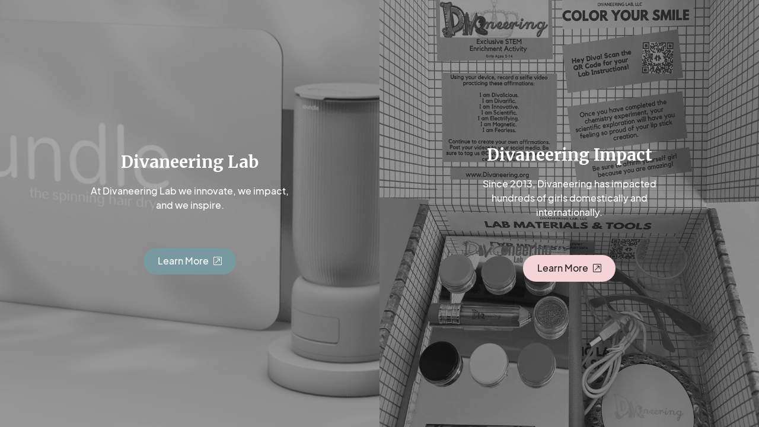

--- FILE ---
content_type: text/css
request_url: https://divaneering.org/wp-content/uploads/elementor/css/post-4.css?ver=1673252576
body_size: 1552
content:
.elementor-kit-4{--e-global-color-primary:#1F1F1F;--e-global-color-secondary:#1F1F1F;--e-global-color-text:#1F1F1F;--e-global-color-accent:#1F1F1F;--e-global-color-ac3da19:#F5D4D7;--e-global-color-3f7a65e:#ECAFB4;--e-global-color-8126c25:#BFD2D0;--e-global-color-55e3ad2:#77999F;--e-global-color-b377170:#56747A;--e-global-color-790b565:#F0F4F4;--e-global-color-463591d:#FAEAEC;--e-global-color-b4fde0f:#FDF7F8;--e-global-color-1c5cba0:#1F1F1FBF;--e-global-typography-primary-font-family:"PlusJakartaSans";--e-global-typography-primary-font-size:58px;--e-global-typography-primary-font-weight:500;--e-global-typography-secondary-font-family:"PlusJakartaSans";--e-global-typography-secondary-font-size:32px;--e-global-typography-secondary-font-weight:400;--e-global-typography-secondary-line-height:1.2em;--e-global-typography-text-font-family:"PlusJakartaSans";--e-global-typography-text-font-size:15px;--e-global-typography-text-font-weight:400;--e-global-typography-text-line-height:1.2em;--e-global-typography-accent-font-family:"PlusJakartaSans";--e-global-typography-accent-font-size:14px;--e-global-typography-accent-font-weight:300;--e-global-typography-accent-text-transform:capitalize;--e-global-typography-accent-line-height:1.1em;--e-global-typography-2971758-font-family:"Merriweather";--e-global-typography-2971758-font-size:72px;--e-global-typography-2971758-font-weight:bold;--e-global-typography-2971758-line-height:1.2em;--e-global-typography-1b49f43-font-family:"Merriweather";--e-global-typography-1b49f43-font-size:40px;--e-global-typography-1b49f43-font-weight:bold;--e-global-typography-1b49f43-line-height:1.2em;--e-global-typography-328f9a3-font-family:"Merriweather";--e-global-typography-328f9a3-font-size:48px;--e-global-typography-328f9a3-font-weight:bold;--e-global-typography-328f9a3-line-height:1.2em;--e-global-typography-752dd42-font-family:"Merriweather";--e-global-typography-752dd42-font-size:28px;--e-global-typography-752dd42-font-weight:bold;--e-global-typography-752dd42-line-height:1.2em;color:var( --e-global-color-primary );font-family:"PlusJakartaSans", Sans-serif;font-size:16px;font-weight:500;line-height:1.5em;}.elementor-kit-4 h1{font-family:var( --e-global-typography-2971758-font-family ), Sans-serif;font-size:var( --e-global-typography-2971758-font-size );font-weight:var( --e-global-typography-2971758-font-weight );line-height:var( --e-global-typography-2971758-line-height );letter-spacing:var( --e-global-typography-2971758-letter-spacing );word-spacing:var( --e-global-typography-2971758-word-spacing );}.elementor-kit-4 h2{font-family:var( --e-global-typography-1b49f43-font-family ), Sans-serif;font-size:var( --e-global-typography-1b49f43-font-size );font-weight:var( --e-global-typography-1b49f43-font-weight );line-height:var( --e-global-typography-1b49f43-line-height );letter-spacing:var( --e-global-typography-1b49f43-letter-spacing );word-spacing:var( --e-global-typography-1b49f43-word-spacing );}.elementor-kit-4 h3{font-family:var( --e-global-typography-752dd42-font-family ), Sans-serif;font-size:var( --e-global-typography-752dd42-font-size );font-weight:var( --e-global-typography-752dd42-font-weight );line-height:var( --e-global-typography-752dd42-line-height );letter-spacing:var( --e-global-typography-752dd42-letter-spacing );word-spacing:var( --e-global-typography-752dd42-word-spacing );}.elementor-kit-4 h4{font-family:"Merriweather", Sans-serif;font-size:31px;font-weight:700;line-height:1.2em;}.elementor-kit-4 h5{font-family:"Merriweather", Sans-serif;font-size:25px;font-weight:700;line-height:1.2em;}.elementor-kit-4 h6{font-family:"Merriweather", Sans-serif;font-size:20px;font-weight:700;line-height:1.2em;}.elementor-kit-4 button,.elementor-kit-4 input[type="button"],.elementor-kit-4 input[type="submit"],.elementor-kit-4 .elementor-button{font-family:"PlusJakartaSans", Sans-serif;font-size:20px;font-weight:500;text-transform:capitalize;line-height:1.2em;background-color:var( --e-global-color-55e3ad2 );border-radius:400px 400px 400px 400px;padding:12px 24px 14px 24px;}.elementor-kit-4 button:hover,.elementor-kit-4 button:focus,.elementor-kit-4 input[type="button"]:hover,.elementor-kit-4 input[type="button"]:focus,.elementor-kit-4 input[type="submit"]:hover,.elementor-kit-4 input[type="submit"]:focus,.elementor-kit-4 .elementor-button:hover,.elementor-kit-4 .elementor-button:focus{background-color:var( --e-global-color-b377170 );}.elementor-section.elementor-section-boxed > .elementor-container{max-width:1220px;}.e-con{--container-max-width:1220px;}.elementor-widget:not(:last-child){margin-bottom:20px;}.elementor-element{--widgets-spacing:20px;}{}h1.entry-title{display:var(--page-title-display);}.elementor-kit-4 e-page-transition{background-color:#FFBC7D;}.site-header{padding-right:100px;padding-left:100px;}@media(max-width:1024px){.elementor-kit-4{--e-global-typography-2971758-font-size:55px;}.elementor-kit-4 h1{font-size:var( --e-global-typography-2971758-font-size );line-height:var( --e-global-typography-2971758-line-height );letter-spacing:var( --e-global-typography-2971758-letter-spacing );word-spacing:var( --e-global-typography-2971758-word-spacing );}.elementor-kit-4 h2{font-size:var( --e-global-typography-1b49f43-font-size );line-height:var( --e-global-typography-1b49f43-line-height );letter-spacing:var( --e-global-typography-1b49f43-letter-spacing );word-spacing:var( --e-global-typography-1b49f43-word-spacing );}.elementor-kit-4 h3{font-size:var( --e-global-typography-752dd42-font-size );line-height:var( --e-global-typography-752dd42-line-height );letter-spacing:var( --e-global-typography-752dd42-letter-spacing );word-spacing:var( --e-global-typography-752dd42-word-spacing );}.elementor-section.elementor-section-boxed > .elementor-container{max-width:1024px;}.e-con{--container-max-width:1024px;}}@media(max-width:767px){.elementor-kit-4{--e-global-typography-secondary-font-size:28px;--e-global-typography-text-font-size:15px;--e-global-typography-text-line-height:1.5em;--e-global-typography-accent-font-size:15px;--e-global-typography-accent-line-height:1.2em;--e-global-typography-2971758-font-size:40px;--e-global-typography-1b49f43-font-size:30px;--e-global-typography-328f9a3-font-size:35px;--e-global-typography-752dd42-font-size:25px;font-size:14px;}.elementor-kit-4 h1{font-size:var( --e-global-typography-2971758-font-size );line-height:var( --e-global-typography-2971758-line-height );letter-spacing:var( --e-global-typography-2971758-letter-spacing );word-spacing:var( --e-global-typography-2971758-word-spacing );}.elementor-kit-4 h2{font-size:var( --e-global-typography-1b49f43-font-size );line-height:var( --e-global-typography-1b49f43-line-height );letter-spacing:var( --e-global-typography-1b49f43-letter-spacing );word-spacing:var( --e-global-typography-1b49f43-word-spacing );}.elementor-kit-4 h3{font-size:var( --e-global-typography-752dd42-font-size );line-height:var( --e-global-typography-752dd42-line-height );letter-spacing:var( --e-global-typography-752dd42-letter-spacing );word-spacing:var( --e-global-typography-752dd42-word-spacing );}.elementor-kit-4 h4{font-size:23px;}.elementor-kit-4 h5{font-size:18px;line-height:1.2em;}.elementor-kit-4 h6{font-size:15px;}.elementor-kit-4 button,.elementor-kit-4 input[type="button"],.elementor-kit-4 input[type="submit"],.elementor-kit-4 .elementor-button{font-size:15px;line-height:1.2em;}.elementor-section.elementor-section-boxed > .elementor-container{max-width:767px;}.e-con{--container-max-width:767px;}}/* Start custom CSS */.jet-apb-calendar-wrapper{
    width: 100%;
    margin-top: 30px;
    /*margin-bottom: 30px;*/
}

.jet-apb-calendar{
    width: 100% !important;
}

.jet-apb-calendar .jet-apb-calendar-header__label, .jet-apb-calendar .jet-apb-calendar-week span{
    font-weight: 800;
    font-family: var( --e-global-typography-1b49f43-font-family ), Sans-serif;
}

.jet-apb-calendar-date-body{
    padding: 10px;
}

.jet-apb-calendar .jet-apb-calendar-slots.jet-apb-calendar-slots--active, .jet-apb-calendar .jet-apb-calendar-slots.jet-apb-calendar-slots--active .jet-apb-calendar-slots{
    display: grid !important;
    grid-template-columns: auto auto;
    padding-top: 50px !important;
}

.jet-apb-calendar .jet-apb-calendar-slots .jet-apb-slot{
    margin: 0px !important;
    padding: 10px;
    text-align: center;
}

.jet-apb-calendar .jet-apb-calendar-slots .jet-apb-slot.jet-apb-slot--selected{
    color: #77999F;
}

.jet-apb-calendar-wrapper .jet-apb-calendar-appointments-list-wrapper{
    display: flex;
    align-items: center;
    text-align: center;
    margin-top: 40px;
}

.jet-form__heading span{
    font-weight: 800;
    font-family: var( --e-global-typography-1b49f43-font-family ), Sans-serif;
    font-size: 20px;
    margin: auto auto 20px auto;
}

.jet-apb-calendar-appointments-list{
    padding: 0px;
}

.jet-apb-calendar .jet-apb-calendar-btn:hover, .jet-apb-calendar .jet-apb-calendar-btn:focus{
    background: none !important;
}

.jet-form__label-text{
    margin-bottom: 10px;
}

.layout-row .jet-form-col{
    flex-direction: column;
}

.jet-form-col__end{
    width: 100% !important;
}

input:hover, input:focus{
    outline: none !important;
}

button.jet-form__submit{
    border: none !important;
    color: #fff !important;
}

.card-product .card-product-title{
    transition: color 300ms ease;
}

.card-product{
    cursor: pointer;
}

.card-product:hover .card-product-title{
    color: #77999F;
}

.elementor-menu-toggle{
    padding: 10px 10px 8px 10px;
    width: 35px;
    height: 35px;
}

.price{
    margin-left: 10px;
    color: #1F1F1F80;
    font-family: "Merriweather", Sans-serif;
    font-weight: 700;
}/* End custom CSS */
/* Start Custom Fonts CSS */@font-face {
	font-family: 'PlusJakartaSans';
	font-style: normal;
	font-weight: normal;
	font-display: auto;
	src: url('https://divaneering.org/wp-content/uploads/2022/07/PlusJakartaSans-Regular.woff2') format('woff2'),
		url('https://divaneering.org/wp-content/uploads/2022/07/PlusJakartaSans-Regular.woff') format('woff');
}
@font-face {
	font-family: 'PlusJakartaSans';
	font-style: normal;
	font-weight: 500;
	font-display: auto;
	src: url('https://divaneering.org/wp-content/uploads/2022/07/PlusJakartaSans-Medium.woff2') format('woff2'),
		url('https://divaneering.org/wp-content/uploads/2022/07/PlusJakartaSans-Medium.woff') format('woff');
}
@font-face {
	font-family: 'PlusJakartaSans';
	font-style: italic;
	font-weight: normal;
	font-display: auto;
	src: url('https://divaneering.org/wp-content/uploads/2022/07/PlusJakartaSans-Italic.woff2') format('woff2'),
		url('https://divaneering.org/wp-content/uploads/2022/07/PlusJakartaSans-Italic.woff') format('woff');
}
@font-face {
	font-family: 'PlusJakartaSans';
	font-style: italic;
	font-weight: 500;
	font-display: auto;
	src: url('https://divaneering.org/wp-content/uploads/2022/07/PlusJakartaSans-MediumItalic.woff2') format('woff2'),
		url('https://divaneering.org/wp-content/uploads/2022/07/PlusJakartaSans-MediumItalic.woff') format('woff');
}
@font-face {
	font-family: 'PlusJakartaSans';
	font-style: normal;
	font-weight: bold;
	font-display: auto;
	src: url('https://divaneering.org/wp-content/uploads/2022/07/PlusJakartaSans-Bold.woff2') format('woff2'),
		url('https://divaneering.org/wp-content/uploads/2022/07/PlusJakartaSans-Bold.woff') format('woff');
}
@font-face {
	font-family: 'PlusJakartaSans';
	font-style: italic;
	font-weight: bold;
	font-display: auto;
	src: url('https://divaneering.org/wp-content/uploads/2022/07/PlusJakartaSans-BoldItalic.woff2') format('woff2'),
		url('https://divaneering.org/wp-content/uploads/2022/07/PlusJakartaSans-BoldItalic.woff') format('woff');
}
/* End Custom Fonts CSS */

--- FILE ---
content_type: text/css
request_url: https://divaneering.org/wp-content/uploads/elementor/css/post-1105.css?ver=1673252576
body_size: 882
content:
.elementor-1105 .elementor-element.elementor-element-d31f8af > .elementor-container{min-height:100vh;}.elementor-1105 .elementor-element.elementor-element-d31f8af > .elementor-container > .elementor-column > .elementor-widget-wrap{align-content:center;align-items:center;}.elementor-bc-flex-widget .elementor-1105 .elementor-element.elementor-element-214dc0f.elementor-column .elementor-widget-wrap{align-items:center;}.elementor-1105 .elementor-element.elementor-element-214dc0f.elementor-column.elementor-element[data-element_type="column"] > .elementor-widget-wrap.elementor-element-populated{align-content:center;align-items:center;}.elementor-1105 .elementor-element.elementor-element-214dc0f.elementor-column > .elementor-widget-wrap{justify-content:center;}.elementor-1105 .elementor-element.elementor-element-214dc0f:not(.elementor-motion-effects-element-type-background) > .elementor-widget-wrap, .elementor-1105 .elementor-element.elementor-element-214dc0f > .elementor-widget-wrap > .elementor-motion-effects-container > .elementor-motion-effects-layer{background-color:var( --e-global-color-primary );}.elementor-1105 .elementor-element.elementor-element-214dc0f > .elementor-element-populated >  .elementor-background-overlay{background-image:url("https://divaneering.org/wp-content/uploads/2022/08/SPUNDLE.png");background-position:center center;background-repeat:no-repeat;background-size:cover;opacity:0.6;filter:brightness( 100% ) contrast( 100% ) saturate( 0% ) blur( 0px ) hue-rotate( 0deg );}.elementor-1105 .elementor-element.elementor-element-214dc0f > .elementor-element-populated{transition:background 0.3s, border 0.3s, border-radius 0.3s, box-shadow 0.3s;padding:0px 0px 0px 0px;}.elementor-1105 .elementor-element.elementor-element-214dc0f > .elementor-element-populated > .elementor-background-overlay{transition:background 0.3s, border-radius 0.3s, opacity 0.3s;}.elementor-1105 .elementor-element.elementor-element-471bc16{text-align:center;}.elementor-1105 .elementor-element.elementor-element-471bc16 .elementor-heading-title{color:#FFFFFF;font-family:var( --e-global-typography-752dd42-font-family ), Sans-serif;font-size:var( --e-global-typography-752dd42-font-size );font-weight:var( --e-global-typography-752dd42-font-weight );line-height:var( --e-global-typography-752dd42-line-height );letter-spacing:var( --e-global-typography-752dd42-letter-spacing );word-spacing:var( --e-global-typography-752dd42-word-spacing );}.elementor-1105 .elementor-element.elementor-element-72db223{text-align:center;color:#FFFFFF;font-size:16px;line-height:1.5em;width:var( --container-widget-width, 345px );max-width:345px;--container-widget-width:345px;--container-widget-flex-grow:0;}.elementor-1105 .elementor-element.elementor-element-72db223 > .elementor-widget-container{margin:0px 0px 40px 0px;}.elementor-1105 .elementor-element.elementor-element-c6d7354 .elementor-button .elementor-align-icon-right{margin-left:8px;}.elementor-1105 .elementor-element.elementor-element-c6d7354 .elementor-button .elementor-align-icon-left{margin-right:8px;}.elementor-1105 .elementor-element.elementor-element-c6d7354 .elementor-button{font-size:16px;}.elementor-1105 .elementor-element.elementor-element-c6d7354 > .elementor-widget-container{margin:20px 0px 0px 0px;}.elementor-bc-flex-widget .elementor-1105 .elementor-element.elementor-element-997d8f3.elementor-column .elementor-widget-wrap{align-items:center;}.elementor-1105 .elementor-element.elementor-element-997d8f3.elementor-column.elementor-element[data-element_type="column"] > .elementor-widget-wrap.elementor-element-populated{align-content:center;align-items:center;}.elementor-1105 .elementor-element.elementor-element-997d8f3.elementor-column > .elementor-widget-wrap{justify-content:center;}.elementor-1105 .elementor-element.elementor-element-997d8f3:not(.elementor-motion-effects-element-type-background) > .elementor-widget-wrap, .elementor-1105 .elementor-element.elementor-element-997d8f3 > .elementor-widget-wrap > .elementor-motion-effects-container > .elementor-motion-effects-layer{background-color:var( --e-global-color-primary );}.elementor-1105 .elementor-element.elementor-element-997d8f3 > .elementor-element-populated >  .elementor-background-overlay{background-image:url("https://divaneering.org/wp-content/uploads/2022/08/background-split-right.webp");background-position:center center;background-repeat:no-repeat;background-size:cover;opacity:0.6;filter:brightness( 100% ) contrast( 100% ) saturate( 0% ) blur( 0px ) hue-rotate( 0deg );}.elementor-1105 .elementor-element.elementor-element-997d8f3 > .elementor-element-populated{transition:background 0.3s, border 0.3s, border-radius 0.3s, box-shadow 0.3s;padding:0px 0px 0px 0px;}.elementor-1105 .elementor-element.elementor-element-997d8f3 > .elementor-element-populated > .elementor-background-overlay{transition:background 0.3s, border-radius 0.3s, opacity 0.3s;}.elementor-1105 .elementor-element.elementor-element-4aaae72{text-align:center;}.elementor-1105 .elementor-element.elementor-element-4aaae72 .elementor-heading-title{color:#FFFFFF;font-family:var( --e-global-typography-752dd42-font-family ), Sans-serif;font-size:var( --e-global-typography-752dd42-font-size );font-weight:var( --e-global-typography-752dd42-font-weight );line-height:var( --e-global-typography-752dd42-line-height );letter-spacing:var( --e-global-typography-752dd42-letter-spacing );word-spacing:var( --e-global-typography-752dd42-word-spacing );}.elementor-1105 .elementor-element.elementor-element-b858ed5{text-align:center;color:#FFFFFF;font-size:16px;line-height:1.5em;width:var( --container-widget-width, 345px );max-width:345px;--container-widget-width:345px;--container-widget-flex-grow:0;}.elementor-1105 .elementor-element.elementor-element-b858ed5 > .elementor-widget-container{margin:0px 0px 40px 0px;}.elementor-1105 .elementor-element.elementor-element-aab955e .elementor-button .elementor-align-icon-right{margin-left:8px;}.elementor-1105 .elementor-element.elementor-element-aab955e .elementor-button .elementor-align-icon-left{margin-right:8px;}.elementor-1105 .elementor-element.elementor-element-aab955e .elementor-button{font-size:16px;fill:var( --e-global-color-primary );color:var( --e-global-color-primary );background-color:var( --e-global-color-ac3da19 );}.elementor-1105 .elementor-element.elementor-element-aab955e .elementor-button:hover, .elementor-1105 .elementor-element.elementor-element-aab955e .elementor-button:focus{color:var( --e-global-color-primary );background-color:var( --e-global-color-3f7a65e );}.elementor-1105 .elementor-element.elementor-element-aab955e .elementor-button:hover svg, .elementor-1105 .elementor-element.elementor-element-aab955e .elementor-button:focus svg{fill:var( --e-global-color-primary );}.elementor-1105 .elementor-element.elementor-element-aab955e > .elementor-widget-container{margin:20px 0px 0px 0px;}:root{--page-title-display:none;}@media(max-width:1024px){.elementor-1105 .elementor-element.elementor-element-214dc0f > .elementor-element-populated{padding:200px 20px 200px 20px;}.elementor-1105 .elementor-element.elementor-element-471bc16 .elementor-heading-title{font-size:var( --e-global-typography-752dd42-font-size );line-height:var( --e-global-typography-752dd42-line-height );letter-spacing:var( --e-global-typography-752dd42-letter-spacing );word-spacing:var( --e-global-typography-752dd42-word-spacing );}.elementor-1105 .elementor-element.elementor-element-997d8f3 > .elementor-element-populated{padding:200px 20px 200px 20px;}.elementor-1105 .elementor-element.elementor-element-4aaae72 .elementor-heading-title{font-size:var( --e-global-typography-752dd42-font-size );line-height:var( --e-global-typography-752dd42-line-height );letter-spacing:var( --e-global-typography-752dd42-letter-spacing );word-spacing:var( --e-global-typography-752dd42-word-spacing );}}@media(max-width:767px){.elementor-1105 .elementor-element.elementor-element-214dc0f > .elementor-element-populated{padding:50px 15px 50px 15px;}.elementor-1105 .elementor-element.elementor-element-471bc16 .elementor-heading-title{font-size:var( --e-global-typography-752dd42-font-size );line-height:var( --e-global-typography-752dd42-line-height );letter-spacing:var( --e-global-typography-752dd42-letter-spacing );word-spacing:var( --e-global-typography-752dd42-word-spacing );}.elementor-1105 .elementor-element.elementor-element-72db223{text-align:center;}.elementor-1105 .elementor-element.elementor-element-997d8f3 > .elementor-element-populated{padding:50px 15px 50px 15px;}.elementor-1105 .elementor-element.elementor-element-4aaae72 .elementor-heading-title{font-size:var( --e-global-typography-752dd42-font-size );line-height:var( --e-global-typography-752dd42-line-height );letter-spacing:var( --e-global-typography-752dd42-letter-spacing );word-spacing:var( --e-global-typography-752dd42-word-spacing );}.elementor-1105 .elementor-element.elementor-element-b858ed5{text-align:center;}}/* Start custom CSS for section, class: .elementor-element-d31f8af */.volunteer-column-hover:hover > .elementor-element-populated > .elementor-background-overlay{
    filter: brightness( 100% ) contrast( 100% ) saturate( 100% ) blur( 0px ) hue-rotate( 0deg ) !important;
}

.volunteer-column-hover > .elementor-element-populated > .elementor-background-overlay{
    -webkit-transition: 1s -webkit-filter linear;
-moz-transition: 1s -moz-filter linear;
-moz-transition: 1s filter linear;
-ms-transition: 1s -ms-filter linear;
-o-transition: 1s -o-filter linear;
transition: 1s filter linear, 1s -webkit-filter linear;
}/* End custom CSS */

--- FILE ---
content_type: text/css
request_url: https://divaneering.org/wp-content/uploads/elementor/css/post-1270.css?ver=1673252576
body_size: 830
content:
.elementor-1270 .elementor-element.elementor-element-28f6adc7{overflow:hidden;}.elementor-1270 .elementor-element.elementor-element-28f6adc7, .elementor-1270 .elementor-element.elementor-element-28f6adc7 > .elementor-background-overlay{border-radius:10px 10px 10px 10px;}.elementor-1270 .elementor-element.elementor-element-a535d68 > .elementor-element-populated{padding:50px 50px 50px 50px;}.elementor-1270 .elementor-element.elementor-element-1095dc9e .elementor-heading-title{font-family:var( --e-global-typography-1b49f43-font-family ), Sans-serif;font-size:var( --e-global-typography-1b49f43-font-size );font-weight:var( --e-global-typography-1b49f43-font-weight );line-height:var( --e-global-typography-1b49f43-line-height );letter-spacing:var( --e-global-typography-1b49f43-letter-spacing );word-spacing:var( --e-global-typography-1b49f43-word-spacing );}.elementor-1270 .elementor-element.elementor-element-7bba7ba .elementor-heading-title{color:var( --e-global-color-1c5cba0 );font-family:var( --e-global-typography-752dd42-font-family ), Sans-serif;font-size:var( --e-global-typography-752dd42-font-size );font-weight:var( --e-global-typography-752dd42-font-weight );line-height:var( --e-global-typography-752dd42-line-height );letter-spacing:var( --e-global-typography-752dd42-letter-spacing );word-spacing:var( --e-global-typography-752dd42-word-spacing );}.elementor-1270 .elementor-element.elementor-element-6c6395a6{font-size:14px;line-height:2em;}.elementor-bc-flex-widget .elementor-1270 .elementor-element.elementor-element-1b7a71b3.elementor-column .elementor-widget-wrap{align-items:center;}.elementor-1270 .elementor-element.elementor-element-1b7a71b3.elementor-column.elementor-element[data-element_type="column"] > .elementor-widget-wrap.elementor-element-populated{align-content:center;align-items:center;}.elementor-1270 .elementor-element.elementor-element-1b7a71b3 > .elementor-element-populated{padding:0px 0px 0px 0px;}.elementor-1270 .elementor-element.elementor-element-52b670cd .elementor-button{font-size:14px;}.elementor-1270 .elementor-element.elementor-element-52b670cd{width:auto;max-width:auto;}.elementor-1270 .elementor-element.elementor-element-9b351d2 .elementor-button{font-size:14px;fill:var( --e-global-color-primary );color:var( --e-global-color-primary );background-color:#02010100;}.elementor-1270 .elementor-element.elementor-element-9b351d2 .elementor-button:hover, .elementor-1270 .elementor-element.elementor-element-9b351d2 .elementor-button:focus{color:#FFFFFF;background-color:var( --e-global-color-b377170 );}.elementor-1270 .elementor-element.elementor-element-9b351d2 .elementor-button:hover svg, .elementor-1270 .elementor-element.elementor-element-9b351d2 .elementor-button:focus svg{fill:#FFFFFF;}.elementor-1270 .elementor-element.elementor-element-9b351d2 > .elementor-widget-container{margin:0px 0px 0px 10px;}.elementor-1270 .elementor-element.elementor-element-9b351d2{width:auto;max-width:auto;}.elementor-1270 .elementor-element.elementor-element-5e07ee9c:not(.elementor-motion-effects-element-type-background) > .elementor-widget-wrap, .elementor-1270 .elementor-element.elementor-element-5e07ee9c > .elementor-widget-wrap > .elementor-motion-effects-container > .elementor-motion-effects-layer{background-color:#D2BDDB;background-image:url("https://divaneering.org/wp-content/uploads/2022/08/SPUNDLE-1.png");background-position:center center;background-repeat:no-repeat;background-size:cover;}.elementor-1270 .elementor-element.elementor-element-5e07ee9c > .elementor-element-populated{transition:background 0.3s, border 0.3s, border-radius 0.3s, box-shadow 0.3s;}.elementor-1270 .elementor-element.elementor-element-5e07ee9c > .elementor-element-populated > .elementor-background-overlay{transition:background 0.3s, border-radius 0.3s, opacity 0.3s;}.elementor-1270 .elementor-element.elementor-element-49d375e2{--spacer-size:195px;}.elementor-1270 .elementor-element.elementor-element-4cbdf451 .elementor-icon-wrapper{text-align:center;}.elementor-1270 .elementor-element.elementor-element-4cbdf451.elementor-view-stacked .elementor-icon{background-color:var( --e-global-color-primary );}.elementor-1270 .elementor-element.elementor-element-4cbdf451.elementor-view-framed .elementor-icon, .elementor-1270 .elementor-element.elementor-element-4cbdf451.elementor-view-default .elementor-icon{color:var( --e-global-color-primary );border-color:var( --e-global-color-primary );}.elementor-1270 .elementor-element.elementor-element-4cbdf451.elementor-view-framed .elementor-icon, .elementor-1270 .elementor-element.elementor-element-4cbdf451.elementor-view-default .elementor-icon svg{fill:var( --e-global-color-primary );}.elementor-1270 .elementor-element.elementor-element-4cbdf451 .elementor-icon{font-size:25px;}.elementor-1270 .elementor-element.elementor-element-4cbdf451{width:auto;max-width:auto;top:15px;}body:not(.rtl) .elementor-1270 .elementor-element.elementor-element-4cbdf451{right:15px;}body.rtl .elementor-1270 .elementor-element.elementor-element-4cbdf451{left:15px;}#elementor-popup-modal-1270 .dialog-message{width:1200px;height:auto;}#elementor-popup-modal-1270{justify-content:center;align-items:center;pointer-events:all;background-color:#00000075;}#elementor-popup-modal-1270 .dialog-widget-content{animation-duration:1s;border-radius:10px 10px 10px 10px;}@media(min-width:768px){.elementor-1270 .elementor-element.elementor-element-a535d68{width:58.476%;}.elementor-1270 .elementor-element.elementor-element-5e07ee9c{width:41.524%;}}@media(max-width:1024px){.elementor-1270 .elementor-element.elementor-element-a535d68 > .elementor-element-populated{padding:60px 30px 60px 30px;}.elementor-1270 .elementor-element.elementor-element-1095dc9e .elementor-heading-title{font-size:var( --e-global-typography-1b49f43-font-size );line-height:var( --e-global-typography-1b49f43-line-height );letter-spacing:var( --e-global-typography-1b49f43-letter-spacing );word-spacing:var( --e-global-typography-1b49f43-word-spacing );}.elementor-1270 .elementor-element.elementor-element-7bba7ba .elementor-heading-title{font-size:var( --e-global-typography-752dd42-font-size );line-height:var( --e-global-typography-752dd42-line-height );letter-spacing:var( --e-global-typography-752dd42-letter-spacing );word-spacing:var( --e-global-typography-752dd42-word-spacing );}#elementor-popup-modal-1270 .dialog-message{width:98vw;}}@media(max-width:767px){.elementor-1270 .elementor-element.elementor-element-a535d68 > .elementor-element-populated{padding:25px 25px 25px 25px;}.elementor-1270 .elementor-element.elementor-element-1095dc9e .elementor-heading-title{font-size:var( --e-global-typography-1b49f43-font-size );line-height:var( --e-global-typography-1b49f43-line-height );letter-spacing:var( --e-global-typography-1b49f43-letter-spacing );word-spacing:var( --e-global-typography-1b49f43-word-spacing );}.elementor-1270 .elementor-element.elementor-element-7bba7ba .elementor-heading-title{font-size:var( --e-global-typography-752dd42-font-size );line-height:var( --e-global-typography-752dd42-line-height );letter-spacing:var( --e-global-typography-752dd42-letter-spacing );word-spacing:var( --e-global-typography-752dd42-word-spacing );}.elementor-1270 .elementor-element.elementor-element-52b670cd{width:100%;max-width:100%;}.elementor-1270 .elementor-element.elementor-element-9b351d2 > .elementor-widget-container{margin:10px 0px 0px 0px;}.elementor-1270 .elementor-element.elementor-element-9b351d2{width:100%;max-width:100%;}.elementor-1270 .elementor-element.elementor-element-49d375e2{--spacer-size:177px;}}

--- FILE ---
content_type: text/css
request_url: https://divaneering.org/wp-content/uploads/elementor/css/post-1149.css?ver=1673252576
body_size: 838
content:
.elementor-1149 .elementor-element.elementor-element-617e6c7a{overflow:hidden;}.elementor-1149 .elementor-element.elementor-element-617e6c7a, .elementor-1149 .elementor-element.elementor-element-617e6c7a > .elementor-background-overlay{border-radius:10px 10px 10px 10px;}.elementor-1149 .elementor-element.elementor-element-42486480 > .elementor-element-populated{padding:50px 50px 50px 50px;}.elementor-1149 .elementor-element.elementor-element-459d5486 .elementor-heading-title{font-family:var( --e-global-typography-1b49f43-font-family ), Sans-serif;font-size:var( --e-global-typography-1b49f43-font-size );font-weight:var( --e-global-typography-1b49f43-font-weight );line-height:var( --e-global-typography-1b49f43-line-height );letter-spacing:var( --e-global-typography-1b49f43-letter-spacing );word-spacing:var( --e-global-typography-1b49f43-word-spacing );}.elementor-1149 .elementor-element.elementor-element-653b10ef .elementor-heading-title{color:var( --e-global-color-1c5cba0 );font-family:var( --e-global-typography-752dd42-font-family ), Sans-serif;font-size:var( --e-global-typography-752dd42-font-size );font-weight:var( --e-global-typography-752dd42-font-weight );line-height:var( --e-global-typography-752dd42-line-height );letter-spacing:var( --e-global-typography-752dd42-letter-spacing );word-spacing:var( --e-global-typography-752dd42-word-spacing );}.elementor-1149 .elementor-element.elementor-element-ff10c41{font-size:14px;line-height:2em;}.elementor-bc-flex-widget .elementor-1149 .elementor-element.elementor-element-33fe44d6.elementor-column .elementor-widget-wrap{align-items:center;}.elementor-1149 .elementor-element.elementor-element-33fe44d6.elementor-column.elementor-element[data-element_type="column"] > .elementor-widget-wrap.elementor-element-populated{align-content:center;align-items:center;}.elementor-1149 .elementor-element.elementor-element-33fe44d6 > .elementor-element-populated{padding:0px 0px 0px 0px;}.elementor-1149 .elementor-element.elementor-element-2145dbc6 .elementor-button{font-size:14px;}.elementor-1149 .elementor-element.elementor-element-2145dbc6{width:auto;max-width:auto;}.elementor-1149 .elementor-element.elementor-element-1ff5bc52 .elementor-button{font-size:14px;fill:var( --e-global-color-primary );color:var( --e-global-color-primary );background-color:#02010100;}.elementor-1149 .elementor-element.elementor-element-1ff5bc52 .elementor-button:hover, .elementor-1149 .elementor-element.elementor-element-1ff5bc52 .elementor-button:focus{color:#FFFFFF;background-color:var( --e-global-color-b377170 );}.elementor-1149 .elementor-element.elementor-element-1ff5bc52 .elementor-button:hover svg, .elementor-1149 .elementor-element.elementor-element-1ff5bc52 .elementor-button:focus svg{fill:#FFFFFF;}.elementor-1149 .elementor-element.elementor-element-1ff5bc52 > .elementor-widget-container{margin:0px 0px 0px 10px;}.elementor-1149 .elementor-element.elementor-element-1ff5bc52{width:auto;max-width:auto;}.elementor-1149 .elementor-element.elementor-element-975f42f:not(.elementor-motion-effects-element-type-background) > .elementor-widget-wrap, .elementor-1149 .elementor-element.elementor-element-975f42f > .elementor-widget-wrap > .elementor-motion-effects-container > .elementor-motion-effects-layer{background-color:#D2BDDB;background-image:url("https://divaneering.org/wp-content/uploads/2022/08/SPUNDLE.png");background-position:center center;background-repeat:no-repeat;background-size:cover;}.elementor-1149 .elementor-element.elementor-element-975f42f > .elementor-element-populated{transition:background 0.3s, border 0.3s, border-radius 0.3s, box-shadow 0.3s;}.elementor-1149 .elementor-element.elementor-element-975f42f > .elementor-element-populated > .elementor-background-overlay{transition:background 0.3s, border-radius 0.3s, opacity 0.3s;}.elementor-1149 .elementor-element.elementor-element-5d5bda8{--spacer-size:195px;}.elementor-1149 .elementor-element.elementor-element-5042823 .elementor-icon-wrapper{text-align:center;}.elementor-1149 .elementor-element.elementor-element-5042823.elementor-view-stacked .elementor-icon{background-color:var( --e-global-color-primary );}.elementor-1149 .elementor-element.elementor-element-5042823.elementor-view-framed .elementor-icon, .elementor-1149 .elementor-element.elementor-element-5042823.elementor-view-default .elementor-icon{color:var( --e-global-color-primary );border-color:var( --e-global-color-primary );}.elementor-1149 .elementor-element.elementor-element-5042823.elementor-view-framed .elementor-icon, .elementor-1149 .elementor-element.elementor-element-5042823.elementor-view-default .elementor-icon svg{fill:var( --e-global-color-primary );}.elementor-1149 .elementor-element.elementor-element-5042823 .elementor-icon{font-size:25px;}.elementor-1149 .elementor-element.elementor-element-5042823{width:auto;max-width:auto;top:15px;}body:not(.rtl) .elementor-1149 .elementor-element.elementor-element-5042823{right:15px;}body.rtl .elementor-1149 .elementor-element.elementor-element-5042823{left:15px;}#elementor-popup-modal-1149 .dialog-message{width:1200px;height:auto;}#elementor-popup-modal-1149{justify-content:center;align-items:center;pointer-events:all;background-color:#00000075;}#elementor-popup-modal-1149 .dialog-widget-content{animation-duration:1s;border-radius:10px 10px 10px 10px;}@media(min-width:768px){.elementor-1149 .elementor-element.elementor-element-42486480{width:58.476%;}.elementor-1149 .elementor-element.elementor-element-975f42f{width:41.524%;}}@media(max-width:1024px){.elementor-1149 .elementor-element.elementor-element-42486480 > .elementor-element-populated{padding:60px 30px 60px 30px;}.elementor-1149 .elementor-element.elementor-element-459d5486 .elementor-heading-title{font-size:var( --e-global-typography-1b49f43-font-size );line-height:var( --e-global-typography-1b49f43-line-height );letter-spacing:var( --e-global-typography-1b49f43-letter-spacing );word-spacing:var( --e-global-typography-1b49f43-word-spacing );}.elementor-1149 .elementor-element.elementor-element-653b10ef .elementor-heading-title{font-size:var( --e-global-typography-752dd42-font-size );line-height:var( --e-global-typography-752dd42-line-height );letter-spacing:var( --e-global-typography-752dd42-letter-spacing );word-spacing:var( --e-global-typography-752dd42-word-spacing );}#elementor-popup-modal-1149 .dialog-message{width:98vw;}}@media(max-width:767px){.elementor-1149 .elementor-element.elementor-element-42486480 > .elementor-element-populated{padding:25px 25px 25px 25px;}.elementor-1149 .elementor-element.elementor-element-459d5486 .elementor-heading-title{font-size:var( --e-global-typography-1b49f43-font-size );line-height:var( --e-global-typography-1b49f43-line-height );letter-spacing:var( --e-global-typography-1b49f43-letter-spacing );word-spacing:var( --e-global-typography-1b49f43-word-spacing );}.elementor-1149 .elementor-element.elementor-element-653b10ef .elementor-heading-title{font-size:var( --e-global-typography-752dd42-font-size );line-height:var( --e-global-typography-752dd42-line-height );letter-spacing:var( --e-global-typography-752dd42-letter-spacing );word-spacing:var( --e-global-typography-752dd42-word-spacing );}.elementor-1149 .elementor-element.elementor-element-2145dbc6{width:100%;max-width:100%;}.elementor-1149 .elementor-element.elementor-element-1ff5bc52 > .elementor-widget-container{margin:10px 0px 0px 0px;}.elementor-1149 .elementor-element.elementor-element-1ff5bc52{width:100%;max-width:100%;}.elementor-1149 .elementor-element.elementor-element-5d5bda8{--spacer-size:177px;}}

--- FILE ---
content_type: text/css
request_url: https://divaneering.org/wp-content/uploads/elementor/css/post-888.css?ver=1673252576
body_size: 822
content:
.elementor-888 .elementor-element.elementor-element-137bb48{overflow:hidden;}.elementor-888 .elementor-element.elementor-element-137bb48, .elementor-888 .elementor-element.elementor-element-137bb48 > .elementor-background-overlay{border-radius:10px 10px 10px 10px;}.elementor-888 .elementor-element.elementor-element-d582ca6 > .elementor-element-populated{padding:50px 50px 50px 50px;}.elementor-888 .elementor-element.elementor-element-36d7415 .elementor-heading-title{font-family:var( --e-global-typography-1b49f43-font-family ), Sans-serif;font-size:var( --e-global-typography-1b49f43-font-size );font-weight:var( --e-global-typography-1b49f43-font-weight );line-height:var( --e-global-typography-1b49f43-line-height );letter-spacing:var( --e-global-typography-1b49f43-letter-spacing );word-spacing:var( --e-global-typography-1b49f43-word-spacing );}.elementor-888 .elementor-element.elementor-element-08834e1{font-size:14px;line-height:2em;}.elementor-bc-flex-widget .elementor-888 .elementor-element.elementor-element-a41a527.elementor-column .elementor-widget-wrap{align-items:center;}.elementor-888 .elementor-element.elementor-element-a41a527.elementor-column.elementor-element[data-element_type="column"] > .elementor-widget-wrap.elementor-element-populated{align-content:center;align-items:center;}.elementor-888 .elementor-element.elementor-element-a41a527 > .elementor-element-populated{padding:0px 0px 0px 0px;}.elementor-888 .elementor-element.elementor-element-8990f98 .elementor-button{font-size:14px;}.elementor-888 .elementor-element.elementor-element-8990f98{width:auto;max-width:auto;}.elementor-888 .elementor-element.elementor-element-0c3a367 .elementor-button{font-size:14px;fill:var( --e-global-color-primary );color:var( --e-global-color-primary );background-color:#02010100;}.elementor-888 .elementor-element.elementor-element-0c3a367 .elementor-button:hover, .elementor-888 .elementor-element.elementor-element-0c3a367 .elementor-button:focus{color:#FFFFFF;background-color:var( --e-global-color-b377170 );}.elementor-888 .elementor-element.elementor-element-0c3a367 .elementor-button:hover svg, .elementor-888 .elementor-element.elementor-element-0c3a367 .elementor-button:focus svg{fill:#FFFFFF;}.elementor-888 .elementor-element.elementor-element-0c3a367 > .elementor-widget-container{margin:0px 0px 0px 10px;}.elementor-888 .elementor-element.elementor-element-0c3a367{width:auto;max-width:auto;}.elementor-888 .elementor-element.elementor-element-9277d6a:not(.elementor-motion-effects-element-type-background) > .elementor-widget-wrap, .elementor-888 .elementor-element.elementor-element-9277d6a > .elementor-widget-wrap > .elementor-motion-effects-container > .elementor-motion-effects-layer{background-color:#D2BDDB;background-image:url("https://divaneering.org/wp-content/uploads/2022/07/SPUNDLE.png");background-position:center center;background-repeat:no-repeat;background-size:cover;}.elementor-888 .elementor-element.elementor-element-9277d6a > .elementor-element-populated{transition:background 0.3s, border 0.3s, border-radius 0.3s, box-shadow 0.3s;}.elementor-888 .elementor-element.elementor-element-9277d6a > .elementor-element-populated > .elementor-background-overlay{transition:background 0.3s, border-radius 0.3s, opacity 0.3s;}.elementor-888 .elementor-element.elementor-element-2ba2a61{--spacer-size:195px;}.elementor-888 .elementor-element.elementor-element-7c4a93b .elementor-icon-wrapper{text-align:center;}.elementor-888 .elementor-element.elementor-element-7c4a93b.elementor-view-stacked .elementor-icon{background-color:var( --e-global-color-primary );}.elementor-888 .elementor-element.elementor-element-7c4a93b.elementor-view-framed .elementor-icon, .elementor-888 .elementor-element.elementor-element-7c4a93b.elementor-view-default .elementor-icon{color:var( --e-global-color-primary );border-color:var( --e-global-color-primary );}.elementor-888 .elementor-element.elementor-element-7c4a93b.elementor-view-framed .elementor-icon, .elementor-888 .elementor-element.elementor-element-7c4a93b.elementor-view-default .elementor-icon svg{fill:var( --e-global-color-primary );}.elementor-888 .elementor-element.elementor-element-7c4a93b .elementor-icon{font-size:25px;}.elementor-888 .elementor-element.elementor-element-7c4a93b{width:auto;max-width:auto;top:15px;}body:not(.rtl) .elementor-888 .elementor-element.elementor-element-7c4a93b{right:15px;}body.rtl .elementor-888 .elementor-element.elementor-element-7c4a93b{left:15px;}#elementor-popup-modal-888 .dialog-message{width:1000px;height:auto;}#elementor-popup-modal-888{justify-content:center;align-items:center;pointer-events:all;background-color:#00000075;}#elementor-popup-modal-888 .dialog-widget-content{animation-duration:1s;border-radius:10px 10px 10px 10px;}@media(min-width:768px){.elementor-888 .elementor-element.elementor-element-d582ca6{width:56%;}.elementor-888 .elementor-element.elementor-element-9277d6a{width:43.9%;}}@media(max-width:1024px){.elementor-888 .elementor-element.elementor-element-d582ca6 > .elementor-element-populated{padding:60px 30px 60px 30px;}.elementor-888 .elementor-element.elementor-element-36d7415 .elementor-heading-title{font-size:var( --e-global-typography-1b49f43-font-size );line-height:var( --e-global-typography-1b49f43-line-height );letter-spacing:var( --e-global-typography-1b49f43-letter-spacing );word-spacing:var( --e-global-typography-1b49f43-word-spacing );}#elementor-popup-modal-888 .dialog-message{width:98vw;}}@media(max-width:767px){.elementor-888 .elementor-element.elementor-element-d582ca6 > .elementor-element-populated{padding:25px 25px 25px 25px;}.elementor-888 .elementor-element.elementor-element-36d7415 .elementor-heading-title{font-size:var( --e-global-typography-1b49f43-font-size );line-height:var( --e-global-typography-1b49f43-line-height );letter-spacing:var( --e-global-typography-1b49f43-letter-spacing );word-spacing:var( --e-global-typography-1b49f43-word-spacing );}.elementor-888 .elementor-element.elementor-element-8990f98{width:100%;max-width:100%;}.elementor-888 .elementor-element.elementor-element-0c3a367 > .elementor-widget-container{margin:10px 0px 0px 0px;}.elementor-888 .elementor-element.elementor-element-0c3a367{width:100%;max-width:100%;}.elementor-888 .elementor-element.elementor-element-2ba2a61{--spacer-size:177px;}}/* Start custom CSS for spacer, class: .elementor-element-2ba2a61 */.elementor-888 .elementor-element.elementor-element-2ba2a61 .elementor-spacer-inner{
    height: var(--spacer-size);
}/* End custom CSS */